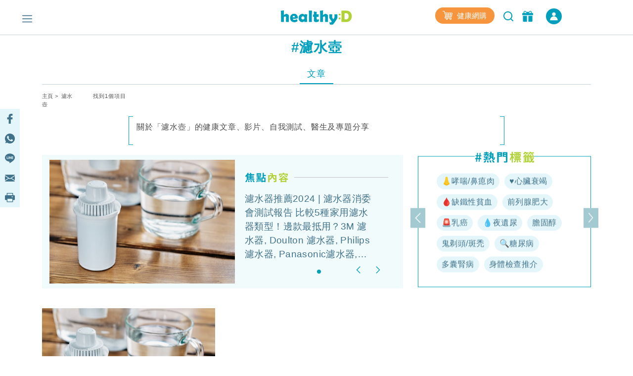

--- FILE ---
content_type: text/html; charset=UTF-8
request_url: https://www.healthyd.com/tag/%E6%BF%BE%E6%B0%B4%E5%A3%BA/article
body_size: 15858
content:
<!DOCTYPE html>
<html xmlns="http://www.w3.org/1999/xhtml" lang="zh">
<head>
	<meta http-equiv="content-type" content="text/html; charset=utf-8" />
	<meta name="viewport" content="width=device-width, initial-scale=1, user-scalable=yes">
	<title>濾水壺 - 標籤 | healthyD.com</title>
	<meta name="description" content="關於「濾水壺」的健康文章、影片、自我測試、醫生及專題分享" />
	<meta name="keywords" content="運動,食譜,健康,心臟病,心血管疾病,傳染病,慢性病,婦科疾病,抑鬱症,疾病,免疫力,體重管理,精神疾病,營養,醫療新聞,疾病預防,保健養生,情緒健康,醫生,專科,中醫,營養飲食,輔助治療" />
	<meta name="csrf-token" content="nAp2tzonSxccouMoICeEXEidcSOPNBBGEtS72Knv" />

	<meta name="author" content="healthyD, support@healthyd.com" />
	<meta name="publisher" content="healthyD" />

	<meta http-equiv="content-language" content="zh-CHT" />
	<meta http-equiv="X-UA-Compatible" content="IE=9" />

	<meta property="og:title" content="濾水壺 - 標籤 | healthyD.com" />
	<meta property="og:description" content="關於「濾水壺」的健康文章、影片、自我測試、醫生及專題分享" />
	<meta property="og:site_name" content="healthyD" />
	<meta property="og:image" content="https://www.healthyd.com/assets/images/common/fb_no-img_logo.jpg" />
	<meta property="og:type" content="website" />
	<meta property="og:url" content="https://www.healthyd.com/tag/%E6%BF%BE%E6%B0%B4%E5%A3%BA/article" />
	<meta property="og:locale" content="zh_HK" />

	<meta name="twitter:card" content="summary_large_image" />
	<meta name="twitter:title" content="濾水壺 - 標籤 | healthyD.com" />
	<meta name="twitter:description" content="關於「濾水壺」的健康文章、影片、自我測試、醫生及專題分享" />
	<meta name="twitter:url" content="https://www.healthyd.com/tag/%E6%BF%BE%E6%B0%B4%E5%A3%BA/article" />
	<meta name="twitter:site" content="@Healthy_D" />
	<meta name="twitter:image" content="https://www.healthyd.com/assets/images/common/fb_no-img_logo.jpg" />
	<meta name="twitter:creator" content="@Healthy_D" />

	
		 <meta property="fb:pages" content="149219128466319" /> 
								
	<link rel="shortcut icon" href="/favicon.ico" />

	<link rel="canonical" href="https://www.healthyd.com/tag/%E6%BF%BE%E6%B0%B4%E5%A3%BA/article" />
	<link rel="apple-touch-icon" sizes="114x114" href="https://www.healthyd.com/assets/images/common/editor.png"/>
	<link rel="apple-touch-icon" sizes="72x72" href="https://www.healthyd.com/assets/images/common/editor.png" />
	<meta name="theme-color" content="#009FBC">
	<link rel="manifest" href="/manifest.json" />
	<style>
		.innerpage_article_content table { width: 100%; }
		.innerpage_article_content img { max-width: 100%; }
	</style>

	<!-- covered css -->
	<link rel="preload" as="style" onload="this.onload=null;this.rel='stylesheet'"
		href="/assets/css/general/covered.css" >

	
	
					<link rel="stylesheet" href="https://www.healthyd.com/assets/css/common/bootstrap.min.css?ts=1768851639?ts=1768851639" media="print" onload="this.media='all'">
				<noscript><link rel="stylesheet" href="https://www.healthyd.com/assets/css/common/bootstrap.min.css?ts=1768851639"></noscript>
								<link rel="stylesheet" href="https://www.healthyd.com/assets/css/general/style.css?ts=1768851639?ts=1768851639" media="print" onload="this.media='all'">
				<noscript><link rel="stylesheet" href="https://www.healthyd.com/assets/css/general/style.css?ts=1768851639"></noscript>
								<link rel="stylesheet" href="https://www.healthyd.com/assets/css/common/common.css?ts=1768851639?ts=1768851639" media="print" onload="this.media='all'">
				<noscript><link rel="stylesheet" href="https://www.healthyd.com/assets/css/common/common.css?ts=1768851639"></noscript>
								<link rel="stylesheet" href="https://www.healthyd.com/assets/css/common/tv.css?ts=1768851639?ts=1768851639" media="print" onload="this.media='all'">
				<noscript><link rel="stylesheet" href="https://www.healthyd.com/assets/css/common/tv.css?ts=1768851639"></noscript>
								<link rel="stylesheet" href="https://www.healthyd.com/assets/css/common/quiz.css?ts=1768851639?ts=1768851639" media="print" onload="this.media='all'">
				<noscript><link rel="stylesheet" href="https://www.healthyd.com/assets/css/common/quiz.css?ts=1768851639"></noscript>
								<link rel="stylesheet" href="https://www.healthyd.com/assets/css/common/custom_page.css?ts=1768851639?ts=1768851639" media="print" onload="this.media='all'">
				<noscript><link rel="stylesheet" href="https://www.healthyd.com/assets/css/common/custom_page.css?ts=1768851639"></noscript>
								<link rel="stylesheet" href="https://www.healthyd.com/assets/css/common/login.css?ts=1768851639?ts=1768851639" media="print" onload="this.media='all'">
				<noscript><link rel="stylesheet" href="https://www.healthyd.com/assets/css/common/login.css?ts=1768851639"></noscript>
								<link rel="stylesheet" href="https://www.healthyd.com/assets/css/common/slick.css?ts=1768851639?ts=1768851639" media="print" onload="this.media='all'">
				<noscript><link rel="stylesheet" href="https://www.healthyd.com/assets/css/common/slick.css?ts=1768851639"></noscript>
								<link rel="stylesheet" href="https://www.healthyd.com/assets/css/common/slick-theme.css?ts=1768851639?ts=1768851639" media="print" onload="this.media='all'">
				<noscript><link rel="stylesheet" href="https://www.healthyd.com/assets/css/common/slick-theme.css?ts=1768851639"></noscript>
								<link rel="stylesheet" href="https://www.healthyd.com/assets/css/general/lightslider.css?ts=1768851639?ts=1768851639" media="print" onload="this.media='all'">
				<noscript><link rel="stylesheet" href="https://www.healthyd.com/assets/css/general/lightslider.css?ts=1768851639"></noscript>
								<link rel="stylesheet" href="https://www.healthyd.com/assets/css/general/owl.carousel.min.css?ts=1768851639?ts=1768851639" media="print" onload="this.media='all'">
				<noscript><link rel="stylesheet" href="https://www.healthyd.com/assets/css/general/owl.carousel.min.css?ts=1768851639"></noscript>
								<link rel="stylesheet" href="https://www.healthyd.com/assets/css/general/owl.theme.default.min.css?ts=1768851639?ts=1768851639" media="print" onload="this.media='all'">
				<noscript><link rel="stylesheet" href="https://www.healthyd.com/assets/css/general/owl.theme.default.min.css?ts=1768851639"></noscript>
								<link rel="stylesheet" href="https://www.healthyd.com/assets/css/general/article_recommend.css?ts=.1768851639?ts=1768851639" media="print" onload="this.media='all'">
				<noscript><link rel="stylesheet" href="https://www.healthyd.com/assets/css/general/article_recommend.css?ts=.1768851639"></noscript>
							<link rel="stylesheet" href="https://cdnjs.cloudflare.com/ajax/libs/font-awesome/5.15.4/css/all.min.css" media="print" onload="this.media='all'">
				<link rel="preload" as="script" href="https://www.googletagmanager.com/gtag/js?id=GTM-KK2JL56">
	<link rel="preconnect" href="https://www.googletagmanager.com/" >
	<link rel="preconnect" href="https://www.clarity.ms/" >
	<link rel="preconnect" href="https://www.facebook.net/" >
	<link rel="dns-prefetch" href="https://www.googletagmanager.com/" >
	<link rel="dns-prefetch" href="https://www.clarity.ms/" >
	<link rel="dns-prefetch" href="https://www.facebook.net/" >

	<!--
	<link rel="stylesheet" href="https://www.healthyd.com/assets/css/all.common.desktop.build.css?ts=1768851639" media="print" onload="this.media='all'">
	<noscript><link rel="stylesheet" href="https://www.healthyd.com/assets/css/all.common.desktop.build.css?ts=1768851639"></noscript>
	-->
	<script>dataLayer = window.dataLayer || [];</script>

	<!-- Google Tag Manager -->
	<script>(function(w,d,s,l,i){w[l]=w[l]||[];w[l].push({'gtm.start':
	new Date().getTime(),event:'gtm.js'});var f=d.getElementsByTagName(s)[0],
	j=d.createElement(s),dl=l!='dataLayer'?'&l='+l:'';j.async=true;j.src=
	'https://www.googletagmanager.com/gtm.js?id='+i+dl;f.parentNode.insertBefore(j,f);
	})(window,document,'script','dataLayer','GTM-KK2JL56');</script>
	<!-- End Google Tag Manager -->

	<script async src="https://securepubads.g.doubleclick.net/tag/js/gpt.js"></script>
	<script>window.googletag = window.googletag || {cmd: []};</script>
	<script type='text/javascript'>
		googletag.cmd.push(function() {
			googletag.pubads().setTargeting('url_host', 'www.healthyd.com');
		});
	</script>

	
	<script>var adSlots = [];</script>

	<style>
		@media only screen and (max-device-width: 640px) {
			iframe[src*="youtube.com"]{
				max-width:100%;
				height: 250px;
			}
		}
	</style>
	
	<link rel="stylesheet" href="https://cdn.jsdelivr.net/npm/swiper@10/swiper-bundle.min.css" />
	<script src="https://cdn.jsdelivr.net/npm/swiper@10/swiper-bundle.min.js"></script>
	<script>
		!function(){var i="analytics",analytics=window[i]=window[i]||[];if(!analytics.initialize)if(analytics.invoked)window.console&&console.error&&console.error("Segment snippet included twice.");else{analytics.invoked=!0;analytics.methods=["trackSubmit","trackClick","trackLink","trackForm","pageview","identify","reset","group","track","ready","alias","debug","page","screen","once","off","on","addSourceMiddleware","addIntegrationMiddleware","setAnonymousId","addDestinationMiddleware","register"];analytics.factory=function(e){return function(){if(window[i].initialized)return window[i][e].apply(window[i],arguments);var n=Array.prototype.slice.call(arguments);if(["track","screen","alias","group","page","identify"].indexOf(e)>-1){var c=document.querySelector("link[rel='canonical']");n.push({__t:"bpc",c:c&&c.getAttribute("href")||void 0,p:location.pathname,u:location.href,s:location.search,t:document.title,r:document.referrer})}n.unshift(e);analytics.push(n);return analytics}};for(var n=0;n<analytics.methods.length;n++){var key=analytics.methods[n];analytics[key]=analytics.factory(key)}analytics.load=function(key,n){var t=document.createElement("script");t.type="text/javascript";t.async=!0;t.setAttribute("data-global-segment-analytics-key",i);t.src="https://cdn.segment.com/analytics.js/v1/" + key + "/analytics.min.js";var r=document.getElementsByTagName("script")[0];r.parentNode.insertBefore(t,r);analytics._loadOptions=n};analytics._writeKey="wBI4ZMSTcQPiN8MqEe27UH4GOxpVgLkx";analytics.SNIPPET_VERSION="5.2.0";
			analytics.load("wBI4ZMSTcQPiN8MqEe27UH4GOxpVgLkx");
			analytics.ready(() => {
			    esdSSOCDP.init();
			  });

		}}();
	</script>

	<script src="https://sso.esdlife.com/_js/esdsso.js"></script>
	<script src="https://sso.esdlife.com/_js/esdsso-cdp.js"></script>
	<script>const ESDSSO_WRITEKEY = "nL2DFuisnMsFJAD49rXNKi7oWkTUqj26";</script>

	<script>
		const DEFAULT_THUMBNAIL = "https://www.healthyd.com/assets/images/common/adv-no-img_logo.jpg";

		window.InsiderQueue = window.InsiderQueue || [];
		const APP_URL = "https://www.healthyd.com";
		const INSIDER_PARTNER_NAME = "esdhealthyd";
		const INSIDER_PARTNER_ID = "10011558";
		const INSIDER_SRC_URL = `https://${INSIDER_PARTNER_NAME}.api.useinsider.com/ins.js?id=${INSIDER_PARTNER_ID}`;
	</script>
	<script sync src="https://esdhealthyd.api.useinsider.com/ins.js?id=10011558"></script>
	<script src="/assets/js/common/sso_login.js?ts=1768851639"></script>

			<script>const IS_PREVIEW = false;</script>
	
	</head>
<body class="desktop" id="body-top">

    <link rel="stylesheet" href="https://cdnjs.cloudflare.com/ajax/libs/font-awesome/5.15.4/css/all.min.css" media="print" onload="this.media='all'">
    <link rel="stylesheet" href="/assets/css/common/search_result.css" media="print" onload="this.media='all'">
    <link rel="stylesheet" href="/assets/css/common/sso_login.css" media="print" onload="this.media='all'">
	<input id="aas_keywords" value="" type="hidden">

	<!-- Google Tag Manager (noscript) -->
	<noscript><iframe src="https://www.googletagmanager.com/ns.html?id=GTM-KK2JL56" height="0" width="0" style="display:none;visibility:hidden"></iframe></noscript>
	<!-- End Google Tag Manager (noscript) -->

	<header class="fixed-top ">
		    <style>
        .sns_icon_list a.sns_icon_item {
            display: inline-block;
            width: 25px;
            height: 25px;
            margin-right: 5px;
        }

        .header-nav .header-right {
            margin-top: 0
        }

        .right-btn {
            height: 32px;
        }

        .right-btn a {
            color: #2596BE;
        }

        .navbar-member {
            background: #009FBB;
            border-radius: 30px;
            font-style: normal;
            font-weight: 400;
            font-size: 14px;
            line-height: 22px !important;
            letter-spacing: .03em;
            text-align: center;
            color: #fff;
            height: 32px;
            width: 136px;
            margin-left: 16px;
            display: inline-flex;
            align-items: center;
            justify-content: center;
            cursor: pointer;
            color: #fff !important;
            vertical-align: middle;
        }

        .navbar-member {
            color: #fff !important;
        }

        .login-in-nav {
            background: #2596BE;
            border-radius: 50%;
            text-align: center;
            color: #fff;
            height: 32px;
            width: 32px;
            margin-left: 16px;
        }

        .wrapping-login-btn {
            padding: 0 0 0 0;
        }

        .login {
            padding: 0px 0px 0px 0px;
            margin: 0px 0px 0px 50px !important;
            height: 60px !important;
        }

        .xxl-row {
            clear: both;
            display: inline-block;
            overflow: visible;
            white-space: nowrap;
        }

        .xxl-right-btns .right-btn a:first-of-type {
            display: inline-block;
            vertical-align: middle;
        }

        .header-nav .member-btn,
        .header-nav .search-btn {
            vertical-align: middle;
        }

        .xxl-right-btns .xxl-row .searchbar form {
            position: relative;
        }

        #keyword {
            max-width: 160px;
        }

        .xxl-right-btns .xxl-row .right-btn {
            margin-left: 12px;
        }
    </style>

    <div class="container" id="top-level1">
        <div class="header-nav">
            <div class="row">
                <div class="col-5 text-center">

                    <div class="navbar-nav marL_init" style="margin: 0; padding: 0;">
                        <span class="hamburger" id="ham">
                            <img class="lazy_img" alt="Menu" src="/assets/images/general/icon_menu.png"
                                width="20" height="20" loading="lazy">
                        </span>

                    </div>
                </div>

                <div class="col-2">
                    <div class="logo text-center"><a href="https://www.healthyd.com"><img
                                src="/assets/images/general/healthyD_logo.png" alt="healthyD" width="148"></a></div>
                </div>

                <div id="small-buttons-div" class="d-block d-xl-none col-5 text-center">
                    <div class="sns_icon_list header-right">
                        <a class="header-rightbar-btn-eshop" title="健康網購"
                            href="https://health.esdlife.com/shop/hk/?utm_source=esdhealthyd&amp;utm_medium=affiliate&amp;utm_campaign=healthyd_affiliate_homepage_topnav&amp;utm_content=202508" target="_blank">
                            <img src="/assets/images/general/eshop.png" width="20" height="18" alt="健康網購" />
                            健康網購
                        </a>
                    
                        <div id="small-right-btn" class="right-btn" style="display:inline-block;vertical-align: middle;">
                            <button class="search-btn" onclick="location.href='https://www.healthyd.com/search/index'">
                                <img src="https://www.healthyd.com/assets/images/common/empty_square.png" class="lazy-vanilla"
                                    alt="搜尋" data-src="/assets/images/general/icon_search_nav_bar.png"
                                    width="24" height="24" loading="lazy">
                            </button>
                            <a title="優惠" href="https://www.healthyd.com/articles/giveaway">
                                <button class="member-btn">
                                    <img src="https://www.healthyd.com/assets/images/common/empty_square.png" class="lazy-vanilla"
                                        alt="優惠" data-src="/assets/images/general/icon-member.png" width="22"
                                        height="22">
                                </button>
                            </a>
                            <a id="small_right_btns_login" class="navbar-member common_login" style="display: inline-flex;width:32px">
	<img src="/assets/images/general/icon_login_white.png" width="16" height="16" title="立即成為會員" alt="立即成為會員" style="margin:0px"/>
</a>                        </div>
                    </div>
                </div>


                <div class="xl-right-btns col-5 text-center">
                    <div class="sns_icon_list header-right">
                        <a class="header-rightbar-btn-eshop" title="健康網購"
                            href="https://health.esdlife.com/shop/hk/?utm_source=esdhealthyd&amp;utm_medium=affiliate&amp;utm_campaign=healthyd_affiliate_homepage_topnav&amp;utm_content=202508" target="_blank">
                            <img src="/assets/images/general/eshop.png" width="20" height="18" alt="健康網購" />
                            健康網購
                        </a>
                    
                        <button class="search-btn" onclick="location.href='https://www.healthyd.com/search/index'">
                            <img src="https://www.healthyd.com/assets/images/common/empty_square.png" class="lazy-vanilla"
                                alt="搜尋" data-src="/assets/images/general/icon_search_nav_bar.png"
                                width="24" height="24" loading="lazy">
                        </button>
                        <a title="優惠" href="https://www.healthyd.com/articles/giveaway">
                            <button class="member-btn">
                                <img src="https://www.healthyd.com/assets/images/common/empty_square.png" class="lazy-vanilla"
                                    alt="優惠" data-src="/assets/images/general/icon-member.png" width="22"
                                    height="22">
                            </button>
                        </a>

                        <a id="xl_right_btns_login" class="navbar-member common_login" style="display: inline-flex;width:32px">
	<img src="/assets/images/general/icon_login_white.png" width="16" height="16" title="立即成為會員" alt="立即成為會員" style="margin:0px"/>
</a>                    </div>
                </div>

                <div class="xxl-right-btns col-5 text-right" styles="display: inline-block;">
                    <div class="xxl-row sns_icon_list">
                        <a class="header-rightbar-btn-eshop" title="健康網購"
                            href="https://health.esdlife.com/shop/hk/?utm_source=esdhealthyd&amp;utm_medium=affiliate&amp;utm_campaign=healthyd_affiliate_homepage_topnav&amp;utm_content=202508" target="_blank">
                            <img src="/assets/images/general/eshop.png" width="20" height="18" alt="健康網購" />
                            健康網購
                        </a>

                        <div class="searchbar">
                            <form method="GET" action="https://www.healthyd.com/search">
                                <input type="text" name="q" id="keyword" placeholder="搜尋">
                                <button type="submit" class="searchButton"> <img class="fullwidth lazy_img"
                                        alt="搜尋" src="/assets/images/general/icon_search_nav_bar.png"
                                        style="width: 20px;"> </button>
                            </form>
                        </div>

                        <div class="right-btn" style="display:inline-block;vertical-align: middle;">
                            <a title="優惠" href="https://www.healthyd.com/articles/giveaway">
                                <button class="member-btn" style=" margin-top: -6px;">
                                    <img src="https://www.healthyd.com/assets/images/common/empty_square.png" class="lazy-vanilla"
                                        alt="優惠" data-src="/assets/images/general/icon-member.png"
                                        width="22" height="22">
                                </button>
                            </a>
                            <a id="xxl_right_btns_login" class="navbar-member common_login" style="display: inline-flex;width:32px">
	<img src="/assets/images/general/icon_login_white.png" width="16" height="16" title="立即成為會員" alt="立即成為會員" style="margin:0px"/>
</a>                        </div>
                    </div>
                </div>
            </div>
        </div>
    </div>
	</header>

		
	<main class="tag-page">
		
<style>
	.meta-description{
		background-image: linear-gradient(#009fbb, #009fbb),
							linear-gradient(#009fbb, #009fbb),
							linear-gradient(#009fbb, #009fbb),
							linear-gradient(#009fbb, #009fbb);

		background-repeat: no-repeat;
		background-size: 8px 1px;
		background-position: top left, top right, bottom left, bottom right;

		border: solid #009fbb;
		border-width: 0 1px;
		padding-top: 10px;
		margin-bottom: 10px;
	}
	.description-text{
		font-style: normal;
		font-weight: 400;
		font-size: 16px;
		line-height: 24px;
		letter-spacing: 0.05em;
	}

	.tag-pill {
		background:#E4F6FA;
		border-radius:30px;
		font-style:normal;
		font-weight:400;
		font-size:16px;
		line-height:24px!important;
		letter-spacing:.03em;
		text-align:center;
		height:32px;
		margin: 5px 3px 5px;
		padding-left:10px;
		padding-right:10px;
		display:inline-flex;
		align-items:center;
		justify-content:center;
		cursor:pointer;
		color:#41728A !important;
		vertical-align: middle;
	}

	.featured-article_title {
		color:#41728A;
		font-size:19px;
		line-height:28px;
		font-weight: 500;
		overflow: hidden;
		text-overflow: ellipsis;
		display: -webkit-box;
		-webkit-line-clamp: 5;
		-webkit-box-orient: vertical;
	}

	.featured-image {
        width: 375px;
        height: 250px;
		object-fit: contain;
    }

    .featured-img-div {
        padding-left: 30px !important;
    }

    .featured-details-div {
        margin-left: 75px !important;
    }

	.qa-cat-name {
		display: flex;
		align-items: center;
		color:#000000;
		font-size:21px;
		line-height:31px;
	}

	.qa-cat-name::after {
		content: '';
		flex: 1;
		margin-left: 1rem;
		height: 1px;
		background-color: #009FBB;
	}

	.qa-question-box {
		background: #E4F6FA;
		box-shadow: inset 0px -2px 0px rgba(0, 159, 187, 0.2);
		border-radius: 20px;
		margin: -2px !important;
		padding:15px 0 15px !important;
	}

	.qa-box {
		box-sizing: border-box;
		background: #FFFFFF;
		border: 2px solid #E4F6FA;
		border-radius: 20px;
	}

	.qa-ans-row {
		margin: 0px !important;
		padding:15px 0 15px !important;
	}

	.qa-question-text {
		color:#000000;
		font-size:18px;
		line-height:34px;
		text-align: justify;
	}

	.qa-answer-text {
		color:#000000;
		font-size:18px;
		line-height:26px;
		text-align: justify;
	}

	.qa-text {
		color:#009FBB;
		font-size:28px;
		line-height:34px;
		padding-left: 30px !important;
	}

	.reference-box {
		border: 2px solid #E4F6FA;
		box-shadow: inset 0px -2px 0px rgba(0, 159, 187, 0.2);
		border-radius: 20px;
		margin: -2px !important;
		padding:15px 0 15px !important;
	}

	.cat_hottag_base{
		position:absolute;
		width:100%;
		height:100%;
		left:0;
		right:0;
		border:1px solid #009FBB;
		top:20px;
	}

	.hottag_content{
		opacity: 0;
		transition: opacity 0.3s, visibility 0.3s;
	}

	.featured_Indicators {
		left: 450px !important;
	}

	.hottag_wrapper {
        height: 265px !important;
        margin-top: -10px !important;
    }

	.banner_img {
		background-size: contain !important;
		padding-top: 20.83%;
		margin: 5% 0 0 !important;
	}

	.article_title {
		overflow: hidden;
		text-overflow: ellipsis;
		display: -webkit-box;
		-webkit-line-clamp: 2;
		-webkit-box-orient: vertical;
	}

	@media screen and (max-width:1199px){
		.featured-image {
			margin-top: 20px;
			width: 300px !important;
			height: 200px !important;
		}
		.featured_Indicators {
			left: 375px !important;
		}
	}

	@media screen and (max-width:991px){
		.hottag_wrapper {
			margin-top: 10px !important;
		}
	}

	@media screen and (max-width:767px){
		.featured-image {
			margin-top: 30px;
			width: 270px !important;
			height: 180px !important;
		}
		.featured_Indicators {
			left: 280px !important;
			margin-bottom: -7px !important;
		}
	}

	@media screen and (min-width:991px){
		.hottag_wrapper {
			position: relative;
			top: 50%;
			-webkit-transform: translateY(-50%);
			-ms-transform: translateY(-50%);
			transform: translateY(-50%);
		}
	}
</style>

	<div class="container">
		<div id="tag_billboard" class="google_ad billboard">
			<script>
    // console.group("[ad_native] Billboard Ad");
    var adSlots = adSlots || [];

    var div_ID = 'tag_billboard';
    var device_type = 'desktop';
    var sponsorName = "";
    var current_tag = "濾水壺";
    var search_string = "";
    var billboard_slotname = "healthyd_tag_billboard";
    var url_slug = decodeURI(window.location.pathname.split('/')[window.location.pathname.split('/').length - 1]);
    var matched_keywords_pos = [];
    var matched_keywords_neg = [];
    var billboardAdslot = billboardAdslot || [];

    // console.log({
    //     div_ID,
    //     device_type,
    //     sponsorName,
    //     search_string,
    //     billboard_slotname,
    //     url_slug,
    //     matched_keywords_pos,
    //     matched_keywords_neg,
    //     billboardAdslot,
    // });

    (function( div_ID, sponsorName, url_slug, current_tag, search_string, matched_keywords_pos, matched_keywords_neg ){
        googletag.cmd.push(function() {

            // console.group("[ad_billboard] Create Ad Slot");

            
            googletag.pubads().collapseEmptyDivs();

            
            googletag.pubads().enableLazyLoad();

            const domain_host = window.location.hostname;
            const _slot = googletag.defineOutOfPageSlot('/194146008/' + billboard_slotname, div_ID)
                .setTargeting('sponsor_page', sponsorName || url_slug)
                .setTargeting('url_host', domain_host)
                .addService(googletag.pubads());

            if(search_string !== '') {
                _slot.setTargeting('search', search_string);
            }

            if(current_tag !== '') {
                _slot.setTargeting('tag', current_tag);
            }

            if(matched_keywords_pos.length > 0){
                _slot.setTargeting('keywords', matched_keywords_pos)
            }

            if(matched_keywords_neg.length > 0){
                _slot.setTargeting('negative_keywords', matched_keywords_neg)
            }

            // console.log({
            //     billboard_slotname,
            //     sponsorName,
            //     url_slug,
            //     current_tag,
            //     search_string,
            //     matched_keywords_pos,
            //     matched_keywords_neg,
            //     domain_host,
            // });

            billboardAdslot.push({
                'divid': div_ID,
                'slot': _slot,
                'adUnit': billboard_slotname,
            });

            adSlots.push({
                'divid': div_ID,
                'slot': _slot,
                'adUnit': billboard_slotname
            });

            
            googletag.pubads().enableSingleRequest();

            
            googletag.pubads().disableInitialLoad();

            googletag.enableServices();

            // console.groupEnd();
        });
    })(div_ID, sponsorName, url_slug, current_tag, search_string, matched_keywords_pos, matched_keywords_neg);

    (function(div_ID){
        googletag.cmd.push(function(){
            // console.group("[ad_billboard] Display Ad Slot");
            // console.log("Start showing Ad: " + div_ID);
            // console.log({"billboard": billboardAdslot});

            for (i = 0; i < billboardAdslot.length; i++) {
                if (billboardAdslot[i].divid === div_ID) {
                    // console.info(billboardAdslot[i]);
                    googletag.display(billboardAdslot[i].divid);
                    googletag.pubads().refresh([billboardAdslot[i].slot]);
                    break;
                }
            }
            // console.groupEnd();
        });
    })(div_ID);

    (function(div_ID){
        googletag.cmd.push(function(){
            googletag.pubads().addEventListener('slotRenderEnded', function(event) {
                if (event.slot === billboardAdslot.find(s => s.divid === div_ID).slot) {
                    const container = document.getElementById(div_ID);
                    const iframe = document.querySelector(`#${div_ID} iframe`);

                    try{
                        const adHtml = event.slot.getHtml()
                        const [w, h] = adHtml.match(/data-ad-size="(\d+)x(\d+)"/)?.slice(1) || [970,250];

                        if(!container || !iframe || !adHtml){
                            console.log({
                                div_ID,
                                container,
                                iframe,
                                adHtml,
                            });
                            throw new Error("Missing container, iframe or adHtml");
                        }

                        // console.log({container, iframe, adHtml});
                        iframe.style.cssText = `width:${w}px !important;height:${h}px !important;`;
                        iframe.srcdoc = adHtml; // 強制重新解析
                    }catch(err){
                        console.log({
                            div_ID,
                            "ad_billboard": err,
                        });
                    }
                }
            });
        });
    })(div_ID);

    // console.groupEnd();
</script>		</div>

		
		<div class="searched-tag text-center">
			<h1>#濾水壺</h1>
		</div>
		<ul class="nav search_result_tab tab-center" id="pills-tab" role="tablist">
							<li class="nav-item search-item">
					<a class="nav-link search-link-item active" _data-toggle="pill" _role="tab"
						href="https://www.healthyd.com/tag/%E6%BF%BE%E6%B0%B4%E5%A3%BA/article" id="pills-article-tab"
						aria-controls="pills-article" aria-selected="true">文章</a>
				</li>
					</ul>
		<div class="bread_txt desktop tag tag_index">
			<div class="row">
				<div class="col text-left">
																		<a href="https://www.healthyd.com">主頁</a>&nbsp;&gt;&nbsp;
																								濾水壺
															</div>
				<div class="col text-right">
					<span class="result_no">找到1個項目</span>
				</div>
			</div>
		</div>

					<div class="row">
				<div class="col-2"></div>
				<div class="col-8 text-left meta-description">
					<div class="description-text">
						關於「濾水壺」的健康文章、影片、自我測試、醫生及專題分享
					</div>
					<br />
				</div>
				<div class="col-2"></div>
			</div>
		
		<div class="row" style="margin-bottom: 50px;">
							<div class="col-lg-8 col-12" style="margin-left: -30px; margin-right: 30px;">
					<div id="Featured_Indicators" class="carousel slide" data-ride="carousel" data-interval="false">
						<div class="border_base">
						</div>
						<ol class="carousel-indicators featured_Indicators">
																														<li data-target="#Featured_Indicators" data-slide-to="0" class="active"></li>
																											</ol>
						<div class="content carousel-inner featured-inner">
															<div class="carousel-item featured-item active">
									<div class="row" style="margin-left: 15px;margin-right: 15px;">
										<div class="col featured-img-div">
											<a href="/articles/body/%e6%af%94%e8%bc%835%e5%a4%a7%e5%ae%b6%e7%94%a8%e6%bf%be%e6%b0%b4%e5%99%a8%e9%a1%9e%e5%9e%8b">
											<img class="featured-image" src="https://www.healthyd.com/uploads/media/2019/09/water_1.jpg" alt="" />
											</a>
										</div>
										<div class="col featured-details-div">
											<div class="featured-details">
												<img src="/assets/images/common/featured-articles-title.png" alt="焦點內容" width="327"/>
												<a href="/articles/body/%e6%af%94%e8%bc%835%e5%a4%a7%e5%ae%b6%e7%94%a8%e6%bf%be%e6%b0%b4%e5%99%a8%e9%a1%9e%e5%9e%8b"><p class="featured-article_title">濾水器推薦2024 | 濾水器消委會測試報告 比較5種家用濾水器類型！邊款最抵用？3M 濾水器, Doulton 濾水器, Philips 濾水器, Panasonic濾水器, B&amp;H 濾水器</p></a>
											</div>

										</div>

									</div>
								</div>
													</div>
						<a class="carousel-control-prev" href="#Featured_Indicators" role="button" data-slide="prev">
							<span class="carousel-control-prev-icon" aria-hidden="true"></span>
							<span class="sr-only">Previous</span>
						</a>
						<a class="carousel-control-next" href="#Featured_Indicators" role="button" data-slide="next">
							<span class="carousel-control-next-icon" aria-hidden="true"></span>
							<span class="sr-only">Next</span>
						</a>
					</div>
				</div>
				<div class="col-lg-4 col-12">
					<div class="hottag_wrapper">
						<img src="/assets/images/common/hottag_title.png" alt="熱門標籤" width="120" />
						<div class="cat_hottag_base"></div>
						<div class="hottag_content">
							<div class="container">
								<div id="Hottag_Indicators" class="carousel hottag_carousel slide" data-ride="carousel" data-interval="false">
									<a class="carousel-control-prev hottag-control-prev" href="#Hottag_Indicators" role="button" data-slide="prev">
										<span class="carousel-control-prev-icon hottag-control-prev-icon" aria-hidden="true"></span>
										<span class="sr-only">上一頁</span>
									</a>
									<div id="tag-inner" class="carousel-inner">
										<div class="tag-part carousel-item active">
			<div class="row">
				<div class="col">
																															<a class="tag-pill" href="/crs-nasal-polyps-severe-asthma/" class="tag" rel="noreferrer noopener">👃哮喘/鼻瘜肉</a>
																																												<a class="tag-pill" href="https://bit.ly/3dPtiNI" class="tag" rel="noreferrer noopener">♥️心臟衰竭</a>
																																												<a class="tag-pill" href="https://bit.ly/3USzrhS" class="tag" rel="noreferrer noopener">🩸缺鐵性貧血</a>
																																												<a class="tag-pill" href="https://bit.ly/3fvtwhJ" class="tag" rel="noreferrer noopener">前列腺肥大</a>
																																												<a class="tag-pill" href="https://f9ib.short.gy/pTp2oL" class="tag" rel="noreferrer noopener">🚨乳癌</a>
																																												<a class="tag-pill" href="/specials/%e5%b0%8f%e7%ab%a5%e5%81%a5%e5%ba%b7-%e5%a4%9c%e9%81%ba%e5%b0%bf-%e8%bf%91%e8%a6%96-%e5%85%92%e7%ab%a5%e6%bf%95%e7%96%b9-%e6%88%90%e5%9b%a0-%e7%89%b9%e5%be%b5-%e6%b2%bb%e7%99%82%e6%96%b9%e6%b3%95" class="tag" rel="noreferrer noopener">💧夜遺尿</a>
																																												<a class="tag-pill" href="https://shorturl.at/aAefT" class="tag" rel="noreferrer noopener">膽固醇</a>
																																												<a class="tag-pill" href="https://f9ib.short.gy/CrkTNx" class="tag" rel="noreferrer noopener">鬼剃頭/斑禿</a>
																																												<a class="tag-pill" href="/tag/%e7%b3%96%e5%b0%bf%e7%97%85/article" class="tag" rel="noreferrer noopener">🔍糖尿病</a>
																																												<a class="tag-pill" href="https://bit.ly/38uL7Dl" class="tag" rel="noreferrer noopener">多囊腎病</a>
																																												<a class="tag-pill" href="/articles/body/%E9%95%B7%E8%80%85%E8%BA%AB%E9%AB%94%E6%AA%A2%E6%9F%A5%E9%82%8A%E9%96%93%E5%A5%BD%EF%BC%9F-8%E9%96%93%E9%AB%94%E6%AA%A2%E4%B8%AD%E5%BF%83%E6%AF%94%E8%BC%83" class="tag" rel="noreferrer noopener">身體檢查推介</a>
																																												<a class="tag-pill" href="https://health.esdlife.com/shop/hk/search?clid=4&amp;utm_source=esdhealthyd&amp;utm_medium=affiliate&amp;utm_campaign=healthyd_affiliate_hottag_femalebodycheck&amp;utm_content=072024" class="tag" rel="noreferrer noopener">婦科檢查推介</a>
																																												<a class="tag-pill" href="https://health.esdlife.com/shop/hk/search?clid=5&amp;utm_source=esdhealthyd&amp;utm_medium=affiliate&amp;utm_campaign=healthyd_affiliate_hottag_malebodycheck&amp;utm_content=072024" class="tag" rel="noreferrer noopener">男士體檢推介</a>
																																												<a class="tag-pill" href="/tag/%e6%b5%81%e6%84%9f/article" class="tag" rel="noreferrer noopener">流感</a>
																																												<a class="tag-pill" href="/tag/%e5%a4%b1%e7%9c%a0/article" class="tag" rel="noreferrer noopener">失眠</a>
																																												<a class="tag-pill" href="/tag/%e6%b6%88%e5%a7%94%e6%9c%83/article" class="tag" rel="noreferrer noopener">消委會</a>
																																												<a class="tag-pill" href="/recipe" class="tag" rel="noreferrer noopener">保健食譜</a>
																																												<a class="tag-pill" href="/tag/%e6%bf%95%e7%96%b9/article" class="tag" rel="noreferrer noopener">濕疹</a>
																																												<a class="tag-pill" href="/tag/%e9%ab%98%e8%a1%80%e5%a3%93/article" class="tag" rel="noreferrer noopener">三高</a>
																																												<a class="tag-pill" href="https://health.esdlife.com/shop/hk/search?clid=160&amp;utm_source=esdhealthyd&amp;utm_medium=affiliate&amp;utm_campaign=healthyd_affiliate_homepagetag_chickenessence&amp;utm_content=102022" class="tag" rel="noreferrer noopener">病後調理</a>
																																												<a class="tag-pill" href="/tag/%e7%99%bd%e8%9d%95/article" class="tag" rel="noreferrer noopener">白蝕</a>
																																												<a class="tag-pill" href="/tag/%e6%83%85%e7%b7%92%e5%81%a5%e5%ba%b7/article" class="tag" rel="noreferrer noopener">情緒健康</a>
																																												<a class="tag-pill" href="/articles/body/%E7%9B%8A%E7%94%9F%E8%8F%8C%E5%8A%9F%E6%95%88%E5%A5%BD%E8%99%95-5%E5%A4%A7%E8%BF%B7%E6%80%9D-%E7%86%B1%E9%96%80%E5%93%81%E7%89%8C%E6%8E%A8%E8%96%A6-%E6%A3%AE%E4%B8%8B%E4%BB%81%E4%B8%B9-bioone" class="tag" rel="noreferrer noopener">益生菌</a>
																																												<a class="tag-pill" href="/tag/%e8%84%ab%e9%ab%ae/article" class="tag" rel="noreferrer noopener">脫髮</a>
																																												<a class="tag-pill" href="/experts/%e5%81%a5%e5%ba%b7-%e8%87%b3%e5%b0%9a-virtus-station" class="tag" rel="noreferrer noopener">育兒新知</a>
																																												<a class="tag-pill" href="/articles/bond/%e5%b8%b6%e9%9d%a2%e5%85%b7%e5%b0%8d%e4%ba%ba%e6%ad%a1%e7%ac%91%e8%83%8c%e4%ba%ba%e6%84%81-%e5%be%ae%e7%ac%91%e6%8a%91%e9%ac%b1%e7%97%876%e5%a4%a7%e7%89%b9%e5%be%b5" class="tag" rel="noreferrer noopener">抑鬱症</a>
																																												<a class="tag-pill" href="/tag/%e7%81%b0%e7%94%b2/article" class="tag" rel="noreferrer noopener">灰甲</a>
																																												<a class="tag-pill" href="/tag/%e8%aa%8d%e7%9f%a5%e9%9a%9c%e7%a4%99%e7%97%87/article" class="tag" rel="noreferrer noopener">認知障礙症</a>
																																												<a class="tag-pill" href="/tag/%e7%9c%bc%e4%b9%be/article" class="tag" rel="noreferrer noopener">眼乾</a>
																																												<a class="tag-pill" href="/tag/%e6%83%85%e7%b7%92%e7%97%85/article" class="tag" rel="noreferrer noopener">情緒病</a>
																																												<a class="tag-pill" href="/tag/%e8%82%ba%e7%99%8c/article" class="tag" rel="noreferrer noopener">肺癌</a>
																																												<a class="tag-pill" href="/tag/%e4%b8%ad%e9%86%ab/article" class="tag" rel="noreferrer noopener">中醫</a>
																																												<a class="tag-pill" href="/specials/%e8%87%aa%e9%a1%98%e9%86%ab%e4%bf%9d%e8%a8%88%e5%8a%83%e6%87%b6%e4%ba%ba%e5%8c%85-%e5%82%b3%e7%b5%b1%e9%86%ab%e7%99%82%e4%bf%9d%e9%9a%aavs%e8%87%aa%e9%a1%98%e9%86%ab%e4%bf%9d%e6%af%94%e8%bc%83" class="tag" rel="noreferrer noopener">自願醫保比較</a>
																																												<a class="tag-pill" href="/tag/%e9%9d%92%e5%85%89%e7%9c%bc/article" class="tag" rel="noreferrer noopener">青光眼</a>
																																												<a class="tag-pill" href="/tag/%e5%93%ae%e5%96%98/article" class="tag" rel="noreferrer noopener">哮喘</a>
																																												<a class="tag-pill" href="/tag/hpv/article" class="tag" rel="noreferrer noopener">HPV</a>
																																												<a class="tag-pill" href="/tag/%e8%ba%ab%e9%ab%94%e6%aa%a2%e6%9f%a5/article" class="tag" rel="noreferrer noopener">身體檢查</a>
																																												<a class="tag-pill" href="/tag/%e5%86%a0%e5%bf%83%e7%97%85/article" class="tag" rel="noreferrer noopener">冠心病</a>
																																												<a class="tag-pill" href="/tag/%e4%b8%89%e9%ab%98/article" class="tag" rel="noreferrer noopener">三高</a>
																																												<a class="tag-pill" href="/tag/%e5%a5%b3%e6%80%a7%e5%81%a5%e5%ba%b7/article" class="tag" rel="noreferrer noopener">女性健康</a>
																																												<a class="tag-pill" href="/tag/%e9%95%b7%e8%80%85%e5%81%a5%e5%ba%b7/article" class="tag" rel="noreferrer noopener">長者健康</a>
																																												<a class="tag-pill" href="/tag/%e5%81%a5%e5%ba%b7%e9%a3%b2%e9%a3%9f/article" class="tag" rel="noreferrer noopener">健康飲食</a>
																																												<a class="tag-pill" href="/tag/%e5%b9%bc%e5%85%92%e5%81%a5%e5%ba%b7/article" class="tag" rel="noreferrer noopener">幼兒健康</a>
																																												<a class="tag-pill" href="/tag/%e5%81%a5%e5%ba%b7%e6%94%bb%e9%98%b2/article" class="tag" rel="noreferrer noopener">健康攻防</a>
																																												<a class="tag-pill" href="/tag/rsv/article" class="tag" rel="noreferrer noopener">RSV</a>
																																												<a class="tag-pill" href="/tag/%e9%8a%80%e5%b1%91%e7%97%85/article" class="tag" rel="noreferrer noopener">銀屑病</a>
																																												<a class="tag-pill" href="/tag/%e9%a0%90%e9%98%b2%e7%96%ab%e8%8b%97/article" class="tag" rel="noreferrer noopener">預防疫苗</a>
																																												<a class="tag-pill" href="/tag/%e8%82%ba%e7%82%8e%e9%8f%88%e7%90%83%e8%8f%8c/article" class="tag" rel="noreferrer noopener">肺炎鏈球菌</a>
																																												<a class="tag-pill" href="/tag/%e6%9a%97%e7%98%a1/article" class="tag" rel="noreferrer noopener">暗瘡</a>
																																												<a class="tag-pill" href="/tag/%e6%8e%a7%e5%88%b6%e8%bf%91%e8%a6%96/article" class="tag" rel="noreferrer noopener">控制近視</a>
																																												<a class="tag-pill" href="/tag/%e9%98%b2%e7%99%8c/article" class="tag" rel="noreferrer noopener">防癌</a>
																																												<a class="tag-pill" href="/tag/%e4%b8%ad%e9%86%ab%e9%a3%9f%e7%99%82/article" class="tag" rel="noreferrer noopener">養生食療</a>
																																												<a class="tag-pill" href="/tag/%e9%a3%b2%e9%a3%9f%e7%87%9f%e9%a4%8a/article" class="tag" rel="noreferrer noopener">飲食營養</a>
																																												<a class="tag-pill" href="/tag/%e7%9d%a1%e7%9c%a0%e5%81%a5%e5%ba%b7/article" class="tag" rel="noreferrer noopener">睡眠健康</a>
																																												<a class="tag-pill" href="/tag/%e5%85%92%e7%ab%a5%e5%a2%9e%e9%ab%98/article" class="tag" rel="noreferrer noopener">兒童增高</a>
																																												<a class="tag-pill" href="/tag/%e9%80%80%e5%8c%96%e6%80%a7%e9%97%9c%e7%af%80%e7%82%8e/article" class="tag" rel="noreferrer noopener">退化性關節炎</a>
																						</div>
			</div>
		</div>
	
	<script>
		var initTagPart;
		var currentWidth = 0;

		function showTagList() {
			$('.hottag-control-prev').show();
			$('.hottag-control-next').show();
			var parentContainerHeight = $(".cat_hottag_base").offset().top+ $(".cat_hottag_base").height();
			var elementCount = $('.tag-pill').filter(function() {
				return ($(this).offset().top + $(this).height()) >= parentContainerHeight;
			}).length;

			currentWidth = $("body").width();

			var i = 0;

			if (elementCount <= 0) {
				$('.hottag-control-prev').hide();
				$('.hottag-control-next').hide();
				
				var arr = [], max = 0, $elements = $('.tag-pill');

				$elements.each(function() {
					arr.push($(this).offset().top + $(this).height());
				});

				max = Math.max.apply(null, arr);
			} else {
				
				while (elementCount > 0) {

					var cloned = $('.tag-part').eq(i).clone();

					$('.tag-part').eq(0).removeClass('active');
					$('.tag-part').eq(i).addClass('active');

					$('.tag-part').eq(i).find('.tag-pill').filter(function() {
						return ($(this).offset().top + $(this).height()) >= parentContainerHeight;
					}).hide();

					$('#tag-inner').append(cloned);
					$('.tag-part').eq(i).removeClass('active');
					$('.tag-part').eq(i+1).addClass('active');

					$('.tag-part').eq(i+1).find('.tag-pill').filter(function() {
						return ($(this).offset().top + $(this).height()) < parentContainerHeight;
					}).hide();

					elementCount = $('.tag-pill').filter(function() {
						return ($(this).offset().top + $(this).height()) >= parentContainerHeight;
					}).length;
					
					$('.tag-part').eq(i+1).removeClass('active');
					$('.tag-part').eq(0).addClass('active');

					i++;
				}
			}
		}

		window.onload = function(){
			initTagPart = $('.tag-part').eq(0).clone();
			showTagList();
			$('.hottag_content').css('opacity',1)
		}

		function resizeTagList(){
			var prevWidth = currentWidth;
			currentWidth = $("body").width();
			var currentPage = $('.tag-part').index($('#tag-inner').find('.active'));
			$('#tag-inner .tag-part').detach();
			$('#tag-inner').append(initTagPart);
			initTagPart = $('.tag-part').eq(0).clone();
			showTagList();
			$('.tag-part').eq(0).removeClass('active');
			if (currentPage >= $('.tag-part').length) {
				$('.tag-part').eq($('.tag-part').length-1).addClass('active');
			} else {
				$('.tag-part').eq(currentPage).addClass('active');
			}
		}

		var resizeTimer;
		window.onresize = function(){
			clearTimeout(resizeTimer);
			resizeTimer = setTimeout(resizeTagList, 100);
		};
	</script>									</div>
									<a class="carousel-control-next hottag-control-next" href="#Hottag_Indicators" role="button" data-slide="next">
										<span class="carousel-control-next-icon hottag-control-next-icon" aria-hidden="true"></span>
										<span class="sr-only">下一頁</span>
									</a>
								</div>
								<div class="row">
									<div class="col-12 text-center">
									</div>
								</div>
							</div>
						</div>
					</div>
				</div>
					</div>

		<div class="tab-content" id="pills-tabContent">
			<div class="tab-pane fade show active" id="pills-article" role="tabpanel" aria-labelledby="pills-article-tab">
				<div class="row" id="results" data-start="1" data-uri="https://www.healthyd.com/tag/%E6%BF%BE%E6%B0%B4%E5%A3%BA/article">
																		<div class="col-lg-4 col-md-6">
																	<a href="/articles/body/%e6%af%94%e8%bc%835%e5%a4%a7%e5%ae%b6%e7%94%a8%e6%bf%be%e6%b0%b4%e5%99%a8%e9%a1%9e%e5%9e%8b" id="tag-97494-body-%e6%af%94%e8%bc%835%e5%a4%a7%e5%ae%b6%e7%94%a8%e6%bf%be%e6%b0%b4%e5%99%a8%e9%a1%9e%e5%9e%8b">
										<div class="articles">
											<div class="embed-responsive embed-responsive--healthyd-image-ratio">
												<div class="embed-responsive-item">
																											<img src="https://www.healthyd.com/uploads/media/2019/09/water_1.jpg" loading="lazy" alt="濾水器推薦2024 | 濾水器消委會測試報告 比較5種家用濾水器類型！邊款最抵用？3M 濾水器, Doulton 濾水器, Philips 濾水器, Panasonic濾水器, B&amp;H 濾水器" class="fullwidth" style="min-height:230px"/>
																									</div>
											</div>
											<div class="article_txt">
												<p class="article_title" aria-hidden="true">濾水器推薦2024 | 濾水器消委會測試報告 比較5種家用濾水器類型！邊款最抵用？3M 濾水器, Doulton 濾水器, Philips 濾水器, Panasonic濾水器, B&amp;H 濾水器</p>
																								<a href="/articles/body" aria-label="分類">
													<p class="article_cat">生活百科</p>
												</a>
																							</div>
										</div>
									</a>
															</div>
													<div class="col-lg-4 col-md-6">
																	<div class="banner content_banner" id="tag-index-banner-1">
										<script>
    var adSlots = adSlots || [];

    var _slot = null;

    var sponsorName = "";
    var url_slug = decodeURI(window.location.pathname.split('/')[window.location.pathname.split('/').length - 1]);
    var matched_keywords = [];
    googletag.cmd.push(function() {

        
        googletag.pubads().collapseEmptyDivs();

        
        googletag.pubads().enableLazyLoad();

        if (sponsorName != '') {
            // _slot = googletag.defineSlot('/194146008/Healthyd_Article_CB_300x250', [300, 250], 'tag-index-banner-1')
            _slot = googletag.defineSlot('/194146008/Healthyd_SponsoredArticle_CB_300x250', [300, 250],
                    'tag-index-banner-1')
                .setTargeting('sponsor_page', sponsorName)
                .setTargeting('keywords', matched_keywords)
                .addService(googletag.pubads());
        } else {
            _slot = googletag.defineSlot('/194146008/Healthyd_Article_CB_300x250', [300, 250], 'tag-index-banner-1')
                .setTargeting('sponsor_page', url_slug)
                .setTargeting('keywords', matched_keywords)
                .addService(googletag.pubads());
        }

        adSlots.push({
            'divid': 'tag-index-banner-1',
            'slot': _slot,
            'adUnit': 'Healthyd_Article_CB_300x250'
        });
        /*googletag.pubads().setTargeting('page_name', document.getElementsByTagName("h1")[0].innerText);*/
        
        googletag.pubads().enableSingleRequest();

        
        googletag.pubads().disableInitialLoad();

        googletag.enableServices();
    });

    googletag.cmd.push(function() {
        // console.log("Start showing Ad: tag-index-banner-1");
        // console.log({"adSlots[2]": adSlots});
        var _divID = 'tag-index-banner-1';

        for (i = 0; i < adSlots.length; i++) {
            if (adSlots[i].divid === _divID) {
                // console.log(adSlots[i]);

                googletag.display(adSlots[i].slot);

                                    var displayAd = true;
                
                // console.log({"displayAd": displayAd});
                if (displayAd) {
                    googletag.pubads().refresh([adSlots[i].slot]);
                }
                break;
            }
        }
    });
</script>
									</div>
															</div>
															</div>
				<div class="row">
					<div class="col-12 text-center loading">
						<img src="/assets/images/common/ajax-loader.gif" alt="Loading" width="40" height="40" />
					</div>
				</div>

											</div>
		</div>
	</div>
        <a href="#body-top" class="" id="back-to-top" aria-label="common.button.bat_to_top">
            <i class="fas fa-arrow-up"></i>
        </a>
	</main>

			<div class="sharing_bar d-none" id="sharing_bar">
		<a href="https://www.facebook.com/sharer/sharer.php?u=http://www.healthyd.com/tag/%E6%BF%BE%E6%B0%B4%E5%A3%BA/article" class="facebook" target="_blank" rel="noopener noreferrer">
			<img class="lazy-vanilla" src="https://www.healthyd.com/assets/images/common/empty_square.png" alt="icon_facebook" data-src="/assets/images/general/sidebar_fb.png"/>
		</a>
		<a href="https://wa.me/?text=http://www.healthyd.com/tag/%E6%BF%BE%E6%B0%B4%E5%A3%BA/article" class="whatsapp" target="_blank" rel="noopener noreferrer">
			<img class="lazy-vanilla" src="https://www.healthyd.com/assets/images/common/empty_square.png" alt="icon_whatsapp" data-src="/assets/images/general/sidebar_whatsapp.png"/>
		</a>
		<a href="https://line.me/R/msg/text/?濾水壺 - 標籤 | healthyD.com%0D%0Ahttp://www.healthyd.com/tag/%E6%BF%BE%E6%B0%B4%E5%A3%BA/article" class="line" target="_blank" rel="noopener noreferrer">
			<img class="lazy-vanilla" src="https://www.healthyd.com/assets/images/common/empty_square.png" alt="icon_line" data-src="/assets/images/general/sidebar_line.png"/>
		</a>
		<a href="mailto:?body=http://www.healthyd.com/tag/%E6%BF%BE%E6%B0%B4%E5%A3%BA/article&subject=濾水壺 - 標籤 | healthyD.com" class="mail" target="_blank" rel="noopener noreferrer">
			<img class="lazy-vanilla" src="https://www.healthyd.com/assets/images/common/empty_square.png" alt="icon_mail" data-src="/assets/images/general/sidebar_mail.png"/>
		</a>
		<a href="javascript:if(window.print)window.print()" class="print">
			<img class="lazy-vanilla" src="https://www.healthyd.com/assets/images/common/empty_square.png" alt="icon_print" data-src="/assets/images/general/sidebar_print.png"/>
		</a>
	</div>
	
	

	<footer class="d-none">
				<div id="footer">
						<div class="container text-center">
				<div class="row">
					<div class="col">
						<a href="https://www.facebook.com/healthyd/" target="_blank" rel="noopener noreferrer"><img src="/assets/images/general/icon_fb.png" alt="healthyD Facebook" class="sns_icon" width="25" height="25" loadingx="xlazy" /></a>
						<a href="https://www.instagram.com/healthyd_esdlife/" target="_blank" rel="noopener noreferrer"><img src="/assets/images/general/icon_ig.png" alt="healthyD Instagram" class="sns_icon" width="25" height="25" loadingx="xlazy" /></a>
						<a href="https://www.youtube.com/c/healthyDtv/" target="_blank" rel="noopener noreferrer"><img src="/assets/images/common/icon_youtube.png" alt="healthyD YouTube" class="sns_icon" width="25" height="25" loadingx="xlazy" /></a>
						<a href="https://twitter.com/healthy_d" target="_blank" rel="noopener noreferrer"><img src="/assets/images/common/icon_twitter.png" alt="healthyD Twitter" class="sns_icon" width="25" height="25" loadingx="xlazy" /></a>
						<p>重要聲明：生活易會員於本網站內所發表的全部內容為即時更新，因此生活易不會預先審查任何內容，並不會保證其準確性、完整性及質量。此外，會員所發表的全部內容均屬個人意見，並不代表生活易之言論及立場。如從而引起任何損失或法律糾紛，生活易概不負責。有關詳情請參閱生活易的免責聲明。</p>
					</div>
				</div>
			</div>
					</div>

		<div class="footer-copyright">
			<div class="container">
				<div class="row">
					<div class="col-5">
						<a href="https://corporate.esdlife.com/about-us/" target="_blank" rel="noreferrer noopener"><img src="/assets/images/general/ESDlife_logo.webp" class="esd_logo" alt="ESDlife" loadingx="xlazy" /></a>
					</div>
					<div class="col-7 text-right">
						<img src="/assets/images/general/caring_company_logo.webp" class="caring_logo" alt="20+ caring" />
						<img src="/assets/images/general/ckhh_logo.png" class="ckhh_logo" alt="長江和記實業成員" />
					</div>
				</div>
				<div class="row">
					<div class="footer-menu">
						<div class="col-12">
							生活易服務範圍 ：
																					<a class="footer" target="_blank" href="https://wedding.esdlife.com/" title="新婚" rel="noreferrer noopener">新婚</a>
														|
																					<a class="footer" target="_blank" href="https://anniversary.esdlife.com/" title="Anniversary" rel="noreferrer noopener">Anniversary</a>
														|
																					<a class="footer" target="_blank" href="https://family.esdlife.com/" title="家庭" rel="noreferrer noopener">家庭</a>
														|
																					<a class="footer" target="_blank" href="/" title="healthyD" rel="noreferrer noopener">healthyD</a>
														|
																					<a class="footer" target="_blank" href="https://health.esdlife.com/shop/hk/" title="健康網購" rel="noreferrer noopener">健康網購</a>
														|
																					<a class="footer" target="_blank" href="https://ds.esdlife.com/" title="Digital Solutions" rel="noreferrer noopener">Digital Solutions</a>
																											</div>
						<div class="col-12">
																					<a class="footer" target="_blank" href="https://www.esdlife.com/zh-hk/terms-and-conditions" title="使用條款" rel="noreferrer noopener">使用條款</a>
														|
																					<a class="footer" target="_blank" href="https://www.esdlife.com/zh-hk/privacy-policy" title="私隱聲明" rel="noreferrer noopener">私隱聲明</a>
														|
																					<a class="footer" target="_blank" href="https://www.esdlife.com/zh-hk/disclaimer" title="免責聲明" rel="noreferrer noopener">免責聲明</a>
														|
																					<a class="footer" target="" href="mailto:support@healthyd.com" title="聯絡我們" rel="noreferrer noopener">聯絡我們</a>
																											</div>
						<div class="col-12">© ESD Services Limited 2000-2026</div>
					</div>
				</div>
			</div>
		</div>
			</footer>

	<nav class="nav-drill bg-info" style="display:none;">
		<ul class="nav-items nav-level-1">
			<li class="d-block w-100">
				<div class="nav-memberbar">
					<div class="ham-logo"><a title="healthyD" href="https://www.healthyd.com">
						<img src="https://www.healthyd.com/assets/images/common/empty_square.png" data-src="/assets/images/general/healthyD_logo.png" alt="healthyD" class="logo lazy-vanilla" width="112" height="28" loadingx="xlazy"></a>
					</div>

					<div class="nav-search">
						<button id="back-search">
							<img src="https://www.healthyd.com/assets/images/common/empty_square.png" data-src="/assets/images/general/btn-back.png" alt="back" class="lazy-vanilla" width="16" height="16" loadingx="xlazy">
						</button>
						<form method="get" action="https://www.healthyd.com/search">
							<input name="q" type="text" class="input_search2" id="search2_q" value="" placeholder="搜尋" />
							<button type="submit" class="searchButton2">
								<img class="" alt="搜尋" src="/assets/images/general/icon_search.png" width="20" height="20" loadingx="xlazy"/>
							</button>
						</form>
					</div>

					<div class="ham-right">

						<a id="master-login" class="esdsso_login sidebar" title="登入" href="#">
    <button class="login-btn">
        <img src="https://www.healthyd.com/assets/images/common/empty_square.png" class="lazy-vanilla" alt="登入" data-src="/assets/images/general/navmenu_icon_login.png" width="20" height="20">
    </button>
</a>
						<a title="優惠" href="https://www.healthyd.com/articles/giveaway">
							<button class="member-btn">
								<img src="https://www.healthyd.com/assets/images/common/empty_square.png" class="lazy-vanilla" alt="優惠" data-src="/assets/images/general/icon-member-blue.png" width="20" height="20" loadingx="xlazy">
							</button>
						</a>
						<button class="search-btn2">
							<img src="https://www.healthyd.com/assets/images/common/empty_square.png" class="lazy-vanilla" alt="搜尋" data-src="/assets/images/general/icon_search.png" width="20" height="20" loadingx="xlazy">
						</button>
						
					</div>
					<div class="closeham" id="closeham">
						<img src="https://www.healthyd.com/assets/images/common/empty_square.png" class="lazy-vanilla" alt="close" data-src="/assets/images/general/btn_close.png" width="16" height="16" loadingx="xlazy">
					</div>
				</div>
			</li>

												<li class="nav-item">
				<a class="nav-link" title="醫學新知" href="/articles/news" target="">醫學新知</a>
			</li>
																		<li class="nav-item nav-expand">
				<a class="menu_cover menu_encyclopedia_cover" href="/articles/body" title="menu_encyclopedia_cover"></a>
				<a class="nav-link nav-expand-link no-action" href="#">
					生活百科
				</a>
				<ul class="nav-items nav-expand-content">
					<div class="nav-bigcat"><a href="/articles/body" style="color: inherit;">生活百科</a></div>
										<li class="nav-item">
						<a class="nav-link" title="女士專區" href="/articles/women" target="">
							女士專區
						</a>
					</li>
										<li class="nav-item">
						<a class="nav-link" title="防癌有法" href="/articles/cancer" target="">
							防癌有法
						</a>
					</li>
										<li class="nav-item">
						<a class="nav-link" title="懷孕育兒" href="/articles/parenting/" target="">
							懷孕育兒
						</a>
					</li>
										<li class="nav-item">
						<a class="nav-link" title="醫保教室" href="/articles/medical-healthcare" target="">
							醫保教室
						</a>
					</li>
										<li class="nav-item">
						<a class="nav-link" title="新冠肺炎" href="/articles/covid19" target="">
							新冠肺炎
						</a>
					</li>
									</ul>
			</li>
												<li class="nav-item">
				<a class="nav-link" title="情緒健康" href="/articles/bond" target="">情緒健康</a>
			</li>
																		<li class="nav-item nav-expand">
				<a class="menu_cover menu_encyclopedia_cover" href="/articles/sportsandfood" title="menu_encyclopedia_cover"></a>
				<a class="nav-link nav-expand-link no-action" href="#">
					運動食療
				</a>
				<ul class="nav-items nav-expand-content">
					<div class="nav-bigcat"><a href="/articles/sportsandfood" style="color: inherit;">運動食療</a></div>
										<li class="nav-item">
						<a class="nav-link" title="好煮意食譜" href="/recipe" target="">
							好煮意食譜
						</a>
					</li>
									</ul>
			</li>
															<li class="nav-item nav-expand">
				<a class="menu_cover menu_encyclopedia_cover" href="/quiz-list/" title="menu_encyclopedia_cover"></a>
				<a class="nav-link nav-expand-link no-action" href="#">
					自我測試
				</a>
				<ul class="nav-items nav-expand-content">
					<div class="nav-bigcat"><a href="/quiz-list/" style="color: inherit;">自我測試</a></div>
										<li class="nav-item">
						<a class="nav-link" title="抗炎系列" href="/quiz-list/quiz-covid19-health" target="">
							抗炎系列
						</a>
					</li>
										<li class="nav-item">
						<a class="nav-link" title="生理健康" href="/quiz-list/quiz-physical-health" target="">
							生理健康
						</a>
					</li>
										<li class="nav-item">
						<a class="nav-link" title="心理健康" href="/quiz-list/quiz-mental-health" target="">
							心理健康
						</a>
					</li>
										<li class="nav-item">
						<a class="nav-link" title="兩性關係" href="/quiz-list/quiz-loveandsex" target="">
							兩性關係
						</a>
					</li>
									</ul>
			</li>
															<li class="nav-item nav-expand">
				<a class="menu_cover menu_encyclopedia_cover" href="/experts/" title="menu_encyclopedia_cover"></a>
				<a class="nav-link nav-expand-link no-action" href="#">
					專家解碼
				</a>
				<ul class="nav-items nav-expand-content">
					<div class="nav-bigcat"><a href="/experts/" style="color: inherit;">專家解碼</a></div>
										<li class="nav-item">
						<a class="nav-link" title="人物專訪" href="/articles/interview" target="_self">
							人物專訪
						</a>
					</li>
									</ul>
			</li>
												<li class="nav-item">
				<a class="nav-link" title="TV" href="/tv" target="">TV</a>
			</li>
															<li class="nav-item">
				<a class="nav-link" title="專題" href="/specials" target="">專題</a>
			</li>
																		<li class="nav-item nav-expand">
				<a class="menu_cover menu_encyclopedia_cover" href="/custom" title="menu_encyclopedia_cover"></a>
				<a class="nav-link nav-expand-link no-action" href="#">
					自訂資訊
				</a>
				<ul class="nav-items nav-expand-content">
					<div class="nav-bigcat"><a href="/custom" style="color: inherit;">自訂資訊</a></div>
										<li class="nav-item">
						<a class="nav-link" title="我的資訊" href="/custom/myinfo" target="">
							我的資訊
						</a>
					</li>
									</ul>
			</li>
									
			<li class="nav-item">
				<a class="nav-link" href="https://health.esdlife.com/shop/hk/?utm_source=esdhealthyd&amp;utm_medium=affiliate&amp;utm_campaign=healthyd_affiliate_homepage_hamburgermenu&amp;utm_content=202508" target="_blank" rel="noopener noreferrer"><button class="navbar-eshop"><img src="/assets/images/general/eshop.png" loadingx="xlazy" width="20" height="18" loadingx="xlazy" alt="健康網購">健康網購</button></a>
			</li>
			<li class="nav-item">
				<a class="nav-link esdsso_logout" title="登出">登出</a>
			</li>
			<li class="d-block w-100">
				<div class="nav-media text-center">
					<div style="padding-bottom:10px; font-size: 14px;"><a href="/advertise-with-us" target="_blank" style=" color:#41728A">廣告合作</a></div>
					<a href="https://www.facebook.com/healthyd/" target="_blank" rel="noopener noreferrer">
						<img src="https://www.healthyd.com/assets/images/common/empty_square.png" data-src="/assets/images/general/icon_fb.png" alt="healthyD Facebook" class="sns_icon lazy-vanilla" width="25" height="25" loadingx="xlazy" />
					</a>
					<a href="https://www.instagram.com/healthyd_esdlife/" target="_blank" rel="noopener noreferrer">
						<img src="https://www.healthyd.com/assets/images/common/empty_square.png" data-src="/assets/images/general/icon_ig.png" alt="healthyD Instagram" width="25" height="25" class="sns_icon lazy-vanilla" loadingx="xlazy" />
					</a>
					<a href="https://www.youtube.com/c/healthyDtv/" target="_blank" rel="noopener noreferrer">
						<img src="https://www.healthyd.com/assets/images/common/empty_square.png" data-src="/assets/images/common/icon_youtube.png" alt="healthyD YouTube" class="sns_icon lazy-vanilla" width="25" height="25" loadingx="xlazy" />
					</a>
					<a href="https://twitter.com/healthy_d" target="_blank" rel="noopener noreferrer">
						<img src="https://www.healthyd.com/assets/images/common/empty_square.png" data-src="/assets/images/common/icon_twitter.png" alt="healthyD Twitter" class="sns_icon lazy-vanilla" width="25" height="25" loadingx="xlazy" />
					</a>
				</div>
			</li>
			<li class="d-block w-100">
				<div class="nav-channel text-center">
															<a title="ESDlife" href="https://www.esdlife.com" target="_blank" rel="noopener noreferrer">
												ESD<i>life</i>
											</a>
										<a title="新婚" href="https://wedding.esdlife.com" target="_blank" rel="noopener noreferrer">
												新婚
											</a>
										<a title="Anniversary" href="https://anniversary.esdlife.com" target="_blank" rel="noopener noreferrer">
												Anniversary
											</a>
										<a title="家庭" href="https://family.esdlife.com" target="_blank" rel="noopener noreferrer">
												家庭
											</a>
										<a title="健康網購" href="https://health.esdlife.com/shop/hk/?utm_source=esd&amp;utm_medium=affiliate&amp;utm_campaign=healthyd_affiliate_homepage_topnav&amp;utm_content=2020" target="_blank" rel="noopener noreferrer">
												健康網購
											</a>
														</div>
			</li>
		</ul>
	</nav>
	<div class="nav_mask_click" id="closeham2"></div>

	
	<script defer type="text/javascript" src="//campaign.esdlife.com/bs/_js/modernizr.js"></script>
	<script defer type="text/javascript" src="//campaign.esdlife.com/bs/_js/safeframes/src/js/lib/base.js"></script>
	<script defer type="text/javascript" src="//campaign.esdlife.com/bs/_js/safeframes/src/js/host/host.js"></script>
	<script defer type="text/javascript" src="//campaign.esdlife.com/bs/_js/safeframes/src/js/lib/boot.js"></script>
	<script defer type="text/javascript" src="//campaign.esdlife.com/bs/_js/handler-t.lib.js"></script>
	

	<!-- JS, Popper.js, and jQuery -->
	<script src="/assets/js/common/lib/jquery.min.js"></script>
	<script defer src="/assets/js/common/lib/jquery-ui.min.js"></script>
	<script defer src="/assets/js/common/lib/popper.min.js"></script>
	<script defer src="/assets/js/common/lib/bootstrap.min.js"></script>
	<script defer src="/assets/js/common/lib/intersection-observer.js"></script>
	<script defer src="/assets/js/common/lib/lazyload.min.js"></script>

	<!-- JS -->
	<script defer src="/assets/js/general/menu.js?ts=1768851639"></script>
	<script defer src="/assets/js/general/custom.js?ts=1768851639"></script>
	<script defer src="/assets/js/general/lightslider.js"></script>
	<script defer src="/assets/js/general/carousel.js"></script>
	<script defer src="/assets/js/general/owl.carousel.min.js"></script>
	<script defer src="/assets/js/general/scrolling.js?ts=1768851639"></script>
	<script defer src="/assets/js/common/slick.js"></script>
	<script defer src="/assets/js/common/common.js?ts=1768851639"></script>
	<script defer src="/assets/js/common/minified/jquery.validate.min.js"></script>
	<!--<script defer src="/assets/js/common/minified/sign_up.js"></script>-->
	<script defer src="/assets/js/common/jquery.waypoints.min.js"></script>
	<script defer src="/assets/js/common/custom_page.js?ts=1768851639"></script>
	<script defer type="text/javascript" src="//campaign.esdlife.com/bs/_js/handler-b.lib.js"></script>
	<script src="/assets/js/common/cdp_tracking.js"></script>
	<script src="/assets/js/common/postmessage.js?ts=1768851639"></script>

		
				<script type="text/javascript">
    $(function() {
        $(".searchbar :input, .nav-search :input, .navbig-search :input").autocomplete({
            minLength: 2,
            source: function(request, response) {
                $.ajax({
                    url: "https://www.healthyd.com/search/api/suggest",
                    dataType: "json",
                    data: {
                        q: request.term
                    },
                    success: function(data) {
                        let result = [];
                        if (data.rows && data.rows.length > 0) {
                            result = data.rows.flatMap(item => {
                                const baseItem = {
                                    label: item['_source']['post_title'],
                                    value: item['_source']['post_uri']
                                };

                                if (item['text'] === item['_source']['post_title']) {
                                    return [baseItem];
                                } else {
                                    return [
                                        {
                                            label: `${item['text']}: ${item['_source']['post_title']}`,
                                            value: item['_source']['post_uri']
                                        }
                                    ];
                                }
                            });
                        }
                        response(result);
                    }
                });
            },
            _renderItem: function(ul, item) {
                return $("<li>")
                    .append(item.label)
                    .appendTo(ul);
            },
            select: function(event, ui) {
                window.open(ui.item.value, '_self');
                return false;
            }
        });
    });
</script>		<script type="text/javascript">
   	var SITEURL = $("#results").data("uri");
   	var page = $("#results").data("start");
   	var all_content_loaded = false;	
   	var ajax_running = false;
   	var currentscrollHeight = 0;
   	$('.loading').hide();

   	$(window).scroll(function() {

	    const scrollHeight = $(document).height();
	    const scrollPos = Math.floor($(window).height() + $(window).scrollTop());
	    const isBottom = scrollHeight - 300 < scrollPos;

      	if(isBottom && currentscrollHeight < scrollHeight) { 
	    	if(all_content_loaded == false && ajax_running == false){
	      		page++;	
		        $.ajax({
					url: SITEURL + '/' + page,
		           	type: "get",
		           	dataType: "html",
		           	beforeSend: function()
		           	{	
		            	$('.loading').show();
		            	ajax_running = true;
		            }
		        })
		        .done(function(data)
		        {
		        	$('.loading').hide();
		        	ajax_running = false;
		        	if(data === ''){        	
			        	all_content_loaded = true;
			        	return;
		        	}     

					$("#results").append(data); 

					var ts = Math.round(new Date().getTime()/1000);
					var ts_query = '?ts=' + ts;
					window.history.pushState('', '', ts_query);

		        })
		       	.fail(function(jqXHR, ajaxOptions, thrownError)
		       	{
		        	console.log('No response from server');
		        	$('.loading').hide();
		        	ajax_running = false;
		       	});
	    	}
	        currentscrollHeight = scrollHeight;  
      	}
    });     
</script>
	<script type="text/javascript">
		var aLazyLoad;
		$('document').ready(function() {
			window.setTimeout(function(){
				aLazyLoad = new LazyLoad({
					'elements_selector':'.lazy-vanilla'
					/* options here */
				});
			},500);
			window.setTimeout(function(){
				$('footer').removeClass('d-none');
				$('#sharing_bar').removeClass('d-none');
			},2000)
			/*$('header').css('display', 'block'); why */
			/*$('.nav-drill').css('display', 'block');*/
			$('.nav-search').css('display', 'none');
		});
		$('button.search-btn2').click(function(){
			$('.nav-search').css('display', 'block');
		})
		$('button#back-search').click(function(){
			$('.nav-search').css('display', 'none');
		})
		$(function(){
			if (window.location.search.substring(1).includes("register")) {
				$('a[data-target="#login_modal"]').click()
			}
		})

		var no_action_hyperlinks = document.querySelectorAll("a.no-action");

		for (let i = 0; i < no_action_hyperlinks.length; i++) {
			no_action_hyperlinks[i].addEventListener("click", function(event) {
				event.preventDefault();
			});
		}
	</script>


	
	<script type="application/ld+json">
	[
    {
        "@context": "https:\/\/schema.org",
        "@type": "BreadcrumbList",
        "@name": "BreadcrumbList",
        "itemListElement": [
            {
                "@type": "ListItem",
                "position": 1,
                "name": "\u4e3b\u9801",
                "item": "https:\/\/www.healthyd.com"
            },
            {
                "@type": "ListItem",
                "position": 2,
                "name": "\u6ffe\u6c34\u58fa",
                "item": "https:\/\/www.healthyd.com\/tag\/%E6%BF%BE%E6%B0%B4%E5%A3%BA\/article"
            }
        ]
    }
]</script>

	<style>
		.t{border:1px solid red !important }
	</style>

	<script>
		var eshop_widget_selector = '.eshop_product_widget';
		var eshop_widget_debug = document.location.search.indexOf('debug') >= 0;
	</script>

	<script src="https://www.healthyd.com/assets/js/eshop_widget_loader.js"></script>
	<script src="https://www.healthyd.com/assets/js/lib/iframeresizer/iframeResizer.min.js"></script>

	<script>
		if ('serviceWorker' in navigator) {
			navigator.serviceWorker.register('/insider/insider-sw-sdk.js')
				.then(registration => {
					console.log('Service Worker registered with scope:', registration.scope);
				})
				.catch(error => {
					console.error('Service Worker registration failed:', error);
				});

		}

		// if browser support speculationrules, load it
		if (('supports' in HTMLScriptElement && HTMLScriptElement.supports('speculationrules'))) {
			const specScript = document.createElement("script");
			specScript.id = "speculationrules";
			specScript.type = "speculationrules";
			specScript.textContent = `
				{
					"prefetch": [
						{
							"source": "list",
							"urls": [
								"https://health.esdlife.com",
								"https://sso.esdlife.com",
								"https://campaign.esdlife.com",
								"https://wedding.esdlife.com",
								"https://wow.esdlife.com",
								"https://wewow.esdlife.com",
								"https://anniversary.esdlife.com",
								"https://family.esdlife.com",
								"https://bit.ly",
								"https://f9ib.short.gy"
							],
							"referrer_policy": "strict-origin-when-cross-origin",
							"eagerness": "eager"
						}
					]
				}`;
			document.body.appendChild(specScript);
		}
	</script>

	</body></html>

--- FILE ---
content_type: text/html; charset=utf-8
request_url: https://www.google.com/recaptcha/api2/aframe
body_size: 268
content:
<!DOCTYPE HTML><html><head><meta http-equiv="content-type" content="text/html; charset=UTF-8"></head><body><script nonce="3CePgXeoRi88YRKQUUZxyw">/** Anti-fraud and anti-abuse applications only. See google.com/recaptcha */ try{var clients={'sodar':'https://pagead2.googlesyndication.com/pagead/sodar?'};window.addEventListener("message",function(a){try{if(a.source===window.parent){var b=JSON.parse(a.data);var c=clients[b['id']];if(c){var d=document.createElement('img');d.src=c+b['params']+'&rc='+(localStorage.getItem("rc::a")?sessionStorage.getItem("rc::b"):"");window.document.body.appendChild(d);sessionStorage.setItem("rc::e",parseInt(sessionStorage.getItem("rc::e")||0)+1);localStorage.setItem("rc::h",'1768851646642');}}}catch(b){}});window.parent.postMessage("_grecaptcha_ready", "*");}catch(b){}</script></body></html>

--- FILE ---
content_type: application/javascript
request_url: https://www.healthyd.com/assets/js/common/common.js?ts=1768851639
body_size: 2669
content:
function funCheckKeywords(text, keywords) {
    var output = Array();
    for (var k = 0; k < keywords.length; k++) {
        //alert(keywords[k]);
        if (text.toLowerCase().indexOf(keywords[k].toLowerCase()) >= 0) {
            output.push(keywords[k]);
        }
    }
    return output;
}

$(document).ready(function () {
    // Add smooth scrolling to all links
    $("#back-to-top").on('click', function (event) {
        // Make sure this.hash has a value before overriding default behavior
        if (this.hash !== "") {
            // Prevent default anchor click behavior
            event.preventDefault();

            // Store hash
            var hash = this.hash;

            // Using jQuery's animate() method to add smooth page scroll
            // The optional number (800) specifies the number of milliseconds it takes to scroll to the specified area
            $('html, body').animate({
                scrollTop: $(hash).offset().top
            }, 800, function () {

                // Add hash (#) to URL when done scrolling (default click behavior)
                //window.location.hash = hash;
            });
        } // End if
    });

    /* When click register in header */
    $('a.register').click(function () {
        $('#login_modal').modal('show');
        $('#step2').removeClass('hide');
        $('#step1').addClass('hide');
    });

    $('#login_modal').on('hidden.bs.modal', function (e) {
        $('#step2').addClass('hide');
        $('#step1').removeClass('hide');
    })

    // $('.nav-drill .ham-right .login-btn').click(function () {
    //     $('body').removeClass('nav-is-toggled');
    // });

    $('button.quiz-start').click(function () {
        $('.innerpage_quiz .innerpage_quiz_content').addClass('hide');
        $('.innerpage_quiz .related-articles-wrapper').addClass('hide');
        $('.innerpage_quiz .question_wrapper').removeClass('hide');
        $('.quiz_page .loading').addClass('hide');
    });

    $('button.quiz-result').click(function () {
        $('.question_wrapper').addClass('hide');
        $('.quiz_result_wrapper').removeClass('hide');
        /*$('.quiz_page .loading').removeClass('hide') ;*/
    });

    $('.experts_listing .search-link-item').click(function () {
        var select = $(this).data("id");
        $(".doctor").each(function (i) {
            if ($(this).hasClass(select)) {
                $(this).parent().removeClass('hide');
                $(this).parent().addClass('show');
            } else {
                $(this).parent().removeClass('show');
                $(this).parent().addClass('hide');
            }
        });
    });

    /* Filter: All doctor */
    $('#expert-field-0-tab').click(function () {
        $(".doctor").each(function (i) {
            $(this).parent().removeClass('hide');
            $(this).parent().addClass('show');
        });
    });

    /* Reset class active to "all" tab when click again*/
    $('.experts_listing .search-link-item').click(function () {
        var id = $(this).data("id");
        $('.specialist-type-tab').each(function (i) {
            if ($(this).parent().data('parent-id') === id) {
                $(this).find('.search-link-item.active').removeClass('active');
                $(this).children().first().find('.search-link-item').addClass('active');
            }
        });
    });
});

$(document).scroll(function () {
    var value_trigger_change = 300;
    var scroll_value = $(this).scrollTop();
    if (scroll_value > value_trigger_change) {
        $('#back-to-top').fadeIn();
    } else {
        $('#back-to-top').fadeOut();
    }
});

/*For page view tracking in post page*/
function send_page_view() {
    // console.log("send page view");
    dataLayer.push({
        "event": "send-page-view",
    });
}

function send_block_view(div_id, POST_ID = '') {
    send_page_view();

    //refresh ad
    if (div_id != null) {
        adSlots = adSlots || [];

        var _tempAdSlots = [];
        var url_slug = decodeURI(window.location.pathname.split('/')[window.location.pathname.split('/').length - 1]);

        adSlots.forEach(function (item) {
            if (item['divid'] === div_id) {
                console.group("[SBV] Ad lifecycle start");

                console.log({ div_id, POST_ID, item });

                googletag.cmd.push(function () {
                    console.log("refresh slot: "+item['divid']);
                    // googletag.pubads().refresh([item['slot']]);
                    googletag.destroySlots([item['slot']]);
                });

                googletag.cmd.push(function () {

                    // Recreate slot
                    googletag.pubads().collapseEmptyDivs();
                    googletag.pubads().enableLazyLoad();
                    //_slot = googletag.defineSlot('/194146008/' + item['adUnit'], [300, 250], item['divid']).addService(googletag.pubads());

                    var current_sponsor_name = '';
                    if (POST_ID != '') {
                        current_sponsor_name = $('*[data-post-id="' + POST_ID + '"]').data("sponsor-name") ?? '';
                    }

                    // special handling for sponsor CB
                    if (current_sponsor_name != '') {
                        _slot = googletag.defineSlot('/194146008/' + 'Healthyd_SponsoredArticle_CB_300x250', [300, 250], item['divid'])
                            .addService(googletag.pubads().setTargeting('sponsor_page', current_sponsor_name));
                    } else {
                        _slot = googletag.defineSlot('/194146008/' + 'Healthyd_Article_CB_300x250', [300, 250], item['divid'])
                            .addService(googletag.pubads().setTargeting('sponsor_page', url_slug));
                    }

                    /* matched_keywords*/
                    if(POST_ID > 0) {
                        var target = $('div[data-post-id=' + POST_ID + '] .innerpage_article_content').clone();
                        if (target.length > 0) {
                            target.find('.related-articles-wrapper').remove();
                            _slot.setTargeting('keywords', [POST_ID, 'scroll'].concat(funCheckKeywords(target.text(), $('#aas_keywords').val().split(','))));
                        }
                    }

                    var _obj = { 'divid': item['divid'], 'slot': _slot, 'adUnit': item['adUnit'] };
                    _tempAdSlots.push(_obj);

                    googletag.pubads().enableSingleRequest();
                    googletag.pubads().disableInitialLoad();
                    googletag.enableServices();
                });

                googletag.cmd.push(function () {
                    // console.log({ "ad refreshed~~ POST_ID": POST_ID, "_slot": _slot});
                    // Display content
                    googletag.display(item['divid']);
                    googletag.pubads().refresh([_slot]);
                });
                console.groupEnd();
            } else {
                _tempAdSlots.push(item);
            }
        });

        adSlots = _tempAdSlots;
    }
}

function send_related_ad(div_id, POST_ID = '') {
    //refresh ad
    try {
        if (div_id == null) {
            throw new Error('div_id is null');
        }
        console.group("[send_related_ad] Ad lifecycle start");
        console.log({div_id, POST_ID});

        var relatedAdSlots = relatedAdSlots || [];

        relatedAdSlots.forEach(function (item) {
            if (item['divid'] !== div_id) {
                console.log('destroySlots ' + item['divid']);
                googletag.cmd.push(function () {
                    googletag.destroySlots([item['slot']]);
                });

                relatedAdSlots = [];

                var current_sponsor_name = '';
                if (POST_ID != '') {
                    current_sponsor_name = $('*[data-post-id="' + POST_ID + '"]').data("sponsor-name");
                }

                googletag.cmd.push(function () {

                    // Recreate slot
                    googletag.pubads().collapseEmptyDivs();
                    googletag.pubads().enableLazyLoad();

                    _slot = googletag.defineSlot('/194146008/' + 'Healthyd_Article_RelatedAd', ['fluid'], div_id)
                        .addService(googletag.pubads()
                            .setTargeting('sponsor_page', current_sponsor_name));

                    //POST_ID
                    /* matched_keywords*/
                    var target = $('div[data-post-id=' + POST_ID + ']').clone();
                    if (target.length > 0) {
                        target.find('.related-articles-wrapper').remove();
                        _slot.setTargeting('keywords', [POST_ID, 'scroll'].concat(funCheckKeywords(target.text(), $('#aas_keywords').val().split(','))));
                    }
                    var _obj = { 'divid': div_id, 'slot': _slot, 'adUnit': item['adUnit'] };
                    relatedAdSlots.push(_obj);

                    googletag.pubads().enableSingleRequest();
                    googletag.pubads().disableInitialLoad();
                    googletag.enableServices();
                });

                googletag.cmd.push(function () {
                    // Display content
                    googletag.display(div_id);
                    googletag.pubads().refresh([_slot]);
                });
            }
        });

        console.info(relatedAdSlots);
        console.groupEnd();

    } catch (error) {
        console.error('Error in send_related_ad:', error);
    }
}

function read_full_article(post_num) {
    $('.article' + post_num).show();

    $('#read_more_article' + post_num).hide();
    $('#read_more_blur' + post_num).hide();

    send_page_view();
}

function track_block_view(post_num) {

    var div_id = "";
    // console.log({ "track_block_view_post_num": post_num });
    // Scroll down
    $(".content_block_" + post_num).waypoint(function (direction) {
        if (direction === 'down') {
            if ($("body").hasClass("mobile")) {
                div_id = this['adapter']['$element'][0]['firstElementChild'].id;
                if (div_id === '') {
                    div_id = null;
                }
            }
            // console.log({ "down_div_id": div_id});
            send_block_view(div_id);
        }
    }, {
        offset: '10%'
    });

    //Scroll up
    $(".content_block_" + post_num).waypoint(function (direction) {
        if (direction === 'up') {
            if ($("body").hasClass("mobile")) {
                div_id = this['adapter']['$element'][0]['firstElementChild'].id;
                if (div_id === '') {
                    div_id = null;
                }
            } else {
                div_id = "banner-desktop-post-side-right";
            }
            // console.log({ "up_div_id": div_id });
            send_block_view(div_id);
        }
    }, {
        offset: '90%'
    });

}

function init_bannerMobilePost_waypoint(elementID) {
    window.waypoints = window.waypoints || [];
    var POST_ID = elementID;
    elementID = "banner-mobile-post-" + elementID;
    // Banner mobile post (Ad on each different post) waypoint
    // Scroll down
    $("#" + elementID).waypoint(function (direction) {
        if (direction === 'down') {
            console.log({ "bmp_down_div_id": elementID });
            send_block_view(elementID, POST_ID);
            send_related_ad("div-gpt-ad-healthydNativeAd_" + POST_ID, POST_ID);
        }
    }, {
        offset: '95%'
    });

    //Scroll up
    $("#" + elementID).waypoint(function (direction) {
        if (direction === 'up') {
            console.log({ "bmp_up_div_id": elementID });
            send_block_view(elementID, POST_ID);
            send_related_ad("div-gpt-ad-healthydNativeAd_" + POST_ID, POST_ID);
        }
    }, {
        offset: '-40%'
    });
}

const ga_track_recommend = (event, user_id) => {
    const el = event.target;
    console.log({ 'ga_track_recommend': el, event, user_id })

    // let userid = analytics?.user().id()
    // if (userid === null) {
    //     userid = analytics?.user().anonymousId();
    //     if (userid === null) {
    //         userid = 'anonymous'
    //     }
    // }

    let push_obj = {
        'event': 'click_recommend_article',
        'media': el.getAttribute("data-media"),
        'post_id': el.getAttribute("data-postid"),
        'is_next': el.getAttribute("data-isnext"),
        'insider_algorithm': el.getAttribute("data-algo"),
        'user_id': user_id,
    }

    console.log({ 'ga_track_recommend': push_obj })

    dataLayer = dataLayer ? window.dataLayer : [];
    dataLayer.push(push_obj);
}

--- FILE ---
content_type: application/javascript
request_url: https://www.healthyd.com/assets/js/common/cdp_tracking.js
body_size: 403
content:
try {
  if (typeof analytics == 'undefined') {
    throw new Error("analytics is undefined")
  }


  // if it is a category page (contains #category_banner)
  if (document.querySelector("#category_banner") != null) {

    var breadcrumb_items = document.querySelectorAll(".bread_txt a")
    var last_index = breadcrumb_items.length - 1
    var _text = breadcrumb_items[last_index].innerText
    var _url = breadcrumb_items[last_index].getAttribute("href").split("/").at(-1)

    var articleCategory = []
    if (_text.innerText != "") {
      articleCategory.push(_text)
    }
    if (_url.innerText != "") {
      articleCategory.push(_url)
    }

    // console.log({"category_banner": articleCategory})
    analytics.page({
      articleCategory
    });

  } else if (document.querySelectorAll(".innerpage_wrapper .post").length > 0) {

    var articleCategory = new Set();
    var _cate = document.querySelector(".innerpage_wrapper #results").getAttribute("data-postcat")
    if (_cate != '[]' || _cate != '') {
      _cate = JSON.parse(_cate)
      _cate.map((e) => {
        articleCategory.add(e.name)
        articleCategory.add(decodeURI(e.slug))
      })
    }
    articleCategory = Array.from(articleCategory)
    // console.log(articleCategory)

    var articleTag = new Set();
    var _tag = document.querySelector(".innerpage_wrapper #results").getAttribute("data-tag-slug")
    if (_tag != '[]' || _tag != '') {
      _tag = JSON.parse(_tag)
      articleTag = _tag.map((e) => {
        return decodeURI(e.slug)
      })
    }
    articleTag = Array.from(articleTag)

    // console.log("post", {articleCategory, articleTag})
    analytics.page({
      articleCategory,
      articleTag
    });

  } else {
    analytics.page();
  }

} catch (e) {
  console.log("cdp tracking error", e)
}